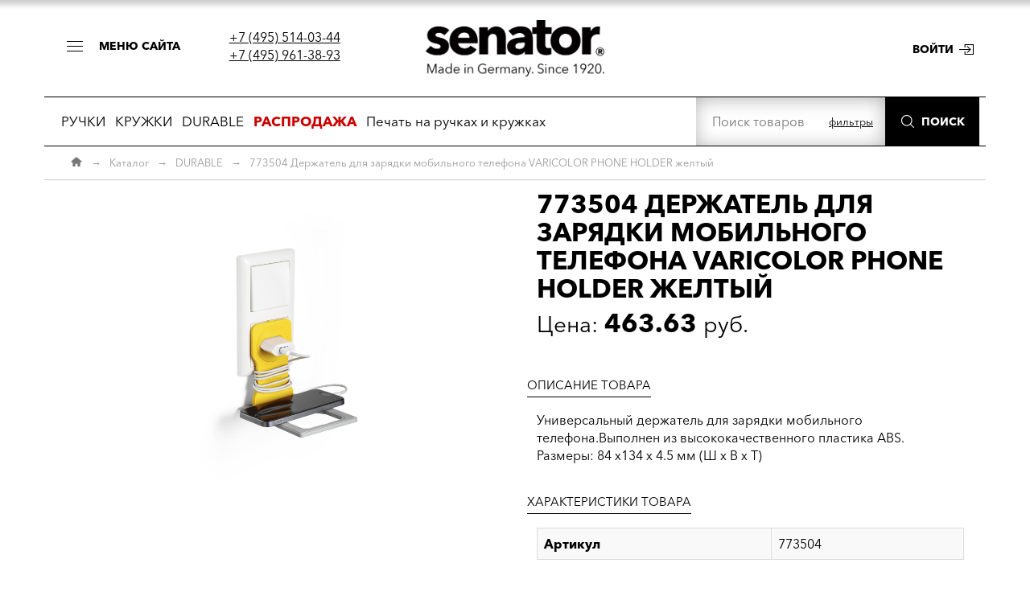

--- FILE ---
content_type: text/html; charset=UTF-8
request_url: https://senator-pen.ru/durable/773504-derzhatel-dlya-zaryadki-mobilnogo-telefona-varicolor-phone-holder-zheltiy-1362
body_size: 12387
content:
  
<!DOCTYPE html>
<head>
        <meta http-equiv="charset" content="utf-8" /> 
    <meta http-equiv="Content-type" content="text/html;charset=utf-8" />
    <meta http-equiv="imagetoolbar" content="no" />
    <title>773504 Держатель для зарядки мобильного телефона VARICOLOR PHONE HOLDER желтый купить можно тут</title>
    <meta name="description" content="Универсальный держатель для зарядки мобильного телефона.Выполнен из высококачественного пластика ABS. Размеры: 84 x134 x 4.5 мм (Ш x В x Т)" />
    <meta name="keywords" content="senator, ручки, папки, кружки, сенатор" />
    <meta name="robots" content="all" />
    <meta name="revisit-after" content="1 days" />
    <meta name="SKYPE_TOOLBAR" content="SKYPE_TOOLBAR_PARSER_COMPATIBLE" />
    <meta name="viewport" content="width=device-width, initial-scale=1.0">
    
    <link type="text/css" rel="stylesheet" href="/styles/jquery-ui.min.css?style=1375354971"/>
    <link type="text/css" rel="stylesheet" href="/styles/flexslider.css?style=1375354972"/>
            <link type="text/css" rel="stylesheet" href="/styles/style.css?style=1740992315"/>
    

    <link rel="shortcut icon" href="/img/skin/favicon.ico" type="image/x-icon"/>
    <link rel="shortcut icon" href="/img/skin/ss.svg" type="image/svg+xml" />


</head>
<body>
<div class="bodytop"></div>
<!--Начало блока меню-->
<div class="mainmenu-wrapper ">
                <div class="mainmenu-wrapper__closarea"></div>
                <div class="mainmenu__block">
                <div class="mainmenu-wrapperclose-btn">
                    <button type="button"><span>Закрыть</span></button>
                </div>
                <ul class="list-inline list-unstyled topleftmenu">
                        <li>
                            <a href="/about">О нас</a>
                        </li>
                        <li>
                            <a href="/sales-conditions">Условия</a>
                        </li>
                        <li>
                            <a href="/regions">Где купить</a>
                        </li>
                        <li>
                            <a href="/price">Прайс</a>
                        </li>
                        <li>
                            <a href="/technical-features">Технические особенности</a>
                        </li>
                        <li>
                            <a href="/application-places">Места для нанесения</a>
                        </li>
                        <li>
                            <a href="/delivery">Доставка</a>
                        </li>
                        <li>
                            <a href="/site-news">Новости и акции</a>
                        </li>
                        <li>
                            <a href="/video">Видеоролики</a>
                        </li>
                        <li>
                            <a href="/cases">Примеры</a>
                        </li>
                        <li>
                            <a href="/contacts">Контакты</a>
                        </li></ul>
<div class="mainmenu__img"></div>
<div class="mainmenu__bottom-text"><span>2010–2026 &copy; Senator Pen / Все права защищены</span></div>
</div></div>
<!--Конец блока меню-->
<!-- TOP LOGO -->


<style>
@media (max-width: 767px){
	.boxheader{display:none;}
}
</style>

<div class="box boxsmallmenu visible-xs hidden-sm hidden-md hidden-lg">
	<div class="container">
		<div class="row">
			<div class="col-xs-6">
				<div class="smallmenu smallmenuopen"><span class="btn-black openbigmenu">Открыть меню</span></div>
				<div class="smallmenu smallmenuclose" style="display:none;"><span class="btn-black closebigmenu">Закрыть меню</span></div>
			</div>
<!--			<div class="col-xs-6 right">-->
<!--				<a href="tel:+7 (495) 514-03-44" class="smallphone">+7 (495) 514-03-44</a>-->
<!--			</div>-->
		</div>
	</div>
</div>

<div class="box boxheader">
	<div class="container">
		<div class="row">
			<div class="col-lg-4 left boxheader-left">
<!--					-->                <div class="open-btn-menu__wrapper">
                    <button type="button" class="open-btn-menu">
                        <span class="open-btn-icon"></span>
                        <span class="open-btn-text">меню сайта</span>
                    </button>
                </div>
                <div class="site-tel-group">
                    <div><a href="tel:+7 (495) 514-03-44">+7 (495) 514-03-44</a></div>
					<div><a href="tel:+7 (495) 961-38-93">+7 (495) 961-38-93</a></div>
                </div>

			</div>
			<div class="col-lg-4 center"><a href="/" class="logolink"><img src="/img/skin/logo200.webp" alt="Сенатор" /></a></div>
			<div class="col-lg-4 right boxheader-right">
					<p class="topright"><a class="btnsenator btnsenator-come " href="/auth/login">Войти</a></p>

	        <!--div class="headlinks center">
            	<div class="headphone">Вход через соцсети</div>

				<p class="headauth">
					<a href="" class="vk"></a>
					<a href="" class="fb"></a>
					<a href="" class="ok"></a>
					<a href="" class="mm"></a>
									</p>
				<div class="clearfix"></div>


            </div-->
			</div>
		</div>
	</div>
</div>

	<div class="container bordertopbtm">
	    <div class="row">
	        <div class="col-xs-12 ">

				<div class="catalogmenutop">
        			<div class="row">



        		 		            <!-- Меню каталога --><div class="col-xs-12 col-sm-12 col-md-12 col-lg-8">
<div class="catalogmenu realmenu"> 
<ul class="left-menu "><li class="menu-catalog mc1"><a class="menu-catalog-link" href="/ruchki">РУЧКИ</a>
                    <ul class="left-menu-sub  left" style="display: none;"><li class="menu-catalog mc2"><p class="clearfix realmenuhead"><b><a href="/ruchki-plastik">Пластик</a></b></p><ul class="realmenumat list-unstyled row" data-attr="Пластик"><li class="realmenuitem col-xs-6 col-sm-4 col-md-3"><a class="realmenulink" href="/ruchki/3250-shr-bridge-polished-beliy-white-1290" data-img="/img/import_files/f7/f775dc31-0ae2-11e7-3291-42c1e3655436.jpeg">Bridge</a></li><li class="realmenuitem col-xs-6 col-sm-4 col-md-3"><a class="realmenulink" href="/ruchki/3280-shr-headliner-polished-basic-beliybeliy-1435" data-img="/img/import_files/10/109ca89f-30f7-11e9-5084-42c1e3655436.jpeg">Headliner</a></li><li class="realmenuitem col-xs-6 col-sm-4 col-md-3"><a class="realmenulink" href="/ruchki/2796-shr-nature-plus-matt-goluboy-279-771" data-img="/img/import_files/de/de0e2f51-ccae-11e4-2f91-9e938c461bf1.jpeg">Nature Plus</a></li><li class="realmenuitem col-xs-6 col-sm-4 col-md-3"><a class="realmenulink" href="/ruchki/3290-shr-skeye-bio-matt-beliy-natural-1460" data-img="/img/import_files/91/91ed8f3e-195e-11e9-9093-42c1e3655436.jpeg">Skeye Bio</a></li><div class="clearfix"></div><li class="realmenuitem col-xs-6 col-sm-4 col-md-3"><a class="realmenulink" href="/ruchki/2192-shr-challenger-clear-goluboy-2935-1063" data-img="/img/import_files/a2/a29b5f36-3056-11e5-e890-9e938c461bf1.jpeg">Challenger</a></li><li class="realmenuitem col-xs-6 col-sm-4 col-md-3"><a class="realmenulink" href="/ruchki/2015-shr-liberty-soft-touch-clip-clear-oranzheviy-151-1080" data-img="/img/import_files/b5/b597e05c-6358-11e5-b697-9e938c461bf1.jpeg">Liberty</a></li><li class="realmenuitem col-xs-6 col-sm-4 col-md-3"><a class="realmenulink" href="/ruchki/2310-shr-new-spring-polished-beliy-white-s-metallicheskim-klipom-285" data-img="/img/import_files/ee/ee0cd24c-ddc2-11e4-418e-9e938c461bf1_picture_2310_NewSpring_Metallic_White.jpg">New Spring</a></li><li class="realmenuitem col-xs-6 col-sm-4 col-md-3"><a class="realmenulink" href="/ruchki/2234-shr-sp-super-hit-clear-soft-grip-zone-serie-cool-gray-9-1556" data-img="/img/import_files/0b/0bdd8215-9dde-11eb-ea94-42c1e3655436.jpeg">Super-Hit</a></li><div class="clearfix"></div><li class="realmenuitem col-xs-6 col-sm-4 col-md-3"><a class="realmenulink" href="/ruchki/2600-shr-sp-dart-polished-temno-krasniy-201-1617" data-img="/img/import_files/ab/ab7aded3-b965-11eb-2a8b-42c1e3655436.jpeg">Dart</a></li><li class="realmenuitem col-xs-6 col-sm-4 col-md-3"><a class="realmenulink" href="/ruchki/3310-shr-liberty-bio-matt-clip-clear-beliy-natural-1504" data-img="/img/import_files/a4/a47ebcbb-40d4-11ea-468a-42c1e3655436.jpeg">Liberty bio</a></li><li class="realmenuitem col-xs-6 col-sm-4 col-md-3"><a class="realmenulink" href="/ruchki/2410-shr-sp-new-spring-clear-clip-metal-siniy-2935-1593" data-img="/img/import_files/08/08559b8c-9ead-11eb-e794-42c1e3655436.jpeg">New Spring Clear clip metal</a></li><li class="realmenuitem col-xs-6 col-sm-4 col-md-3"><a class="realmenulink" href="/ruchki/3305-trento-matt-recycled-beliy-white-1756" data-img="/img/import_files/50/5051a3e0-c55e-11eb-4692-42c1e3655436.jpeg">Trento </a></li><div class="clearfix"></div><li class="realmenuitem col-xs-6 col-sm-4 col-md-3"><a class="realmenulink" href="/ruchki/3273-shr-evoxx-polished-recycled-beliy-white-1752" data-img="/img/import_files/45/45faa3fa-c564-11eb-4692-42c1e3655436.jpeg">Evoxx</a></li><li class="realmenuitem col-xs-6 col-sm-4 col-md-3"><a class="realmenulink" href="/ruchki/3318-shr-melbi-matt-bio-recycled-cherniy-black-1780" data-img="/img/import_files/c6/c6bd616e-cc99-11ee-9f37-32ec41e83b20.jpeg">Melbi matt bio recycled</a></li><li class="realmenuitem col-xs-6 col-sm-4 col-md-3"><a class="realmenulink" href="/ruchki/3217-shr-point-polished-beliy-white-1282" data-img="/img/import_files/fb/fbf48f6e-de18-11e6-9b9c-42c1e3655436.jpeg">Point</a></li><li class="realmenuitem col-xs-6 col-sm-4 col-md-3">&nbsp;</li><div class="clearfix"></div></ul></li><li class="menu-catalog mc2"><p class="clearfix realmenuhead"><b><a href="/ruchki-metall">Металл</a></b></p><ul class="realmenumat list-unstyled row" data-attr="Металл"><li class="realmenuitem col-xs-6 col-sm-4 col-md-3"><a class="realmenulink" href="/ruchki/3390-shr-arctic-1517" data-img="/img/import_files/50/50f5e5ea-4267-11ea-448f-42c1e3655436.jpeg">Arctic</a></li><li class="realmenuitem col-xs-6 col-sm-4 col-md-3"><a class="realmenulink" href="/ruchki/4301-axis-dark-blue-temno-siniy-1798" data-img="/img/import_files/60/60cfd6e8-e2c1-11ee-845e-32ec41e83b20.jpg">AXIS</a></li><li class="realmenuitem col-xs-6 col-sm-4 col-md-3"><a class="realmenulink" href="/ruchki/0104-pr-image-black-25" data-img="/img/import_files/61/61ad0ed9-792f-11df-9999-000fea605ee9_picture_0104_Image_BackLine_KS.jpg">Image </a></li><li class="realmenuitem col-xs-6 col-sm-4 col-md-3"><a class="realmenulink" href="/ruchki/2511-shr-star-tec-alu-siniy-1314" data-img="/img/import_files/6e/6ed4fab3-160f-11e8-7b94-42c1e3655436.jpeg">Star Tec</a></li><div class="clearfix"></div><li class="realmenuitem col-xs-6 col-sm-4 col-md-3"><a class="realmenulink" href="/ruchki/3360-shr-arvent-glossy-siniy-1515" data-img="/img/import_files/50/50f5e5fc-4267-11ea-448f-42c1e3655436.jpeg">Arvent Glossy</a></li><li class="realmenuitem col-xs-6 col-sm-4 col-md-3"><a class="realmenulink" href="/ruchki/1037-r-carbon-line-iz-ugleplastika-105" data-img="/img/import_files/32/3274ddd2-d04f-11de-9942-000fea605ee9_picture_1037_Carbon-Line.jpg">Carbon</a></li><li class="realmenuitem col-xs-6 col-sm-4 col-md-3"><a class="realmenulink" href="/ruchki/1092-r-nautic-beliy-111" data-img="/img/import_files/d9/d9901ad2-246d-11e0-823d-505054503030_picture_1092_Nautic_White.jpg">Nautic</a></li><li class="realmenuitem col-xs-6 col-sm-4 col-md-3"><a class="realmenulink" href="/ruchki/1240-r-tizio-141" data-img="/img/import_files/32/3274de09-d04f-11de-9942-000fea605ee9_picture_1240_TIZIO-R.jpg">Tizio</a></li><div class="clearfix"></div><li class="realmenuitem col-xs-6 col-sm-4 col-md-3"><a class="realmenulink" href="/ruchki/3365-shr-arvent-soft-touch-siniy-1424" data-img="/img/import_files/6b/6b519f2c-3100-11e9-5084-42c1e3655436.jpeg">Arvent Soft Touch</a></li><li class="realmenuitem col-xs-6 col-sm-4 col-md-3"><a class="realmenulink" href="/ruchki/22391-shr-delgado-steel-finish-cbs-naturalniyzolotistiy-1772" data-img="/img/import_files/03/03874f3c-13f0-11ee-8c65-32ec41e83b20.jpg">Delgado </a></li><li class="realmenuitem col-xs-6 col-sm-4 col-md-3"><a class="realmenulink" href="/ruchki/3380-shr-phenix-1516" data-img="/img/import_files/50/50f5e5d6-4267-11ea-448f-42c1e3655436.jpeg">PHENIX</a></li><li class="realmenuitem col-xs-6 col-sm-4 col-md-3"><a class="realmenulink" href="/ruchki/3395-shr-vertic-ballpen-temno-siniy-1842" data-img="/img/import_files/4a/4a739e29-be4d-11f0-86df-32ec41e83b20.jpg">VERTIC</a></li><div class="clearfix"></div><li class="realmenuitem col-xs-6 col-sm-4 col-md-3"><a class="realmenulink" href="/ruchki/3335-shr-attract-soft-touch-siniycherniy-1519" data-img="/img/import_files/be/be5416c5-427f-11ea-448f-42c1e3655436.jpeg">Attract Soft Touch</a></li><li class="realmenuitem col-xs-6 col-sm-4 col-md-3"><a class="realmenulink" href="/ruchki/4001-dignity-black-cp-cherniyserebristiy-1786" data-img="/img/import_files/c1/c1fce27c-e29a-11ee-845e-32ec41e83b20.jpg">DIGNITY</a></li><li class="realmenuitem col-xs-6 col-sm-4 col-md-3"><a class="realmenulink" href="/ruchki/3260-shr-polar-serebristiycherniy-1291" data-img="/img/import_files/02/02ada22e-3acf-11e7-cf84-42c1e3655436.jpeg">Polar</a></li><li class="realmenuitem col-xs-6 col-sm-4 col-md-3"><a class="realmenulink" href="/ruchki/4501-vesta-blue-siniy-1831" data-img="/img/import_files/45/450f9118-6216-11f0-9f36-32ec41e83b20.jpg">VESTA</a></li><div class="clearfix"></div><li class="realmenuitem col-xs-6 col-sm-4 col-md-3"><a class="realmenulink" href="/ruchki/3330-shr-attract-stylus-siniycherniy-1478" data-img="/img/import_files/6b/6b519f52-3100-11e9-5084-42c1e3655436.jpeg">Attract Stylus</a></li><li class="realmenuitem col-xs-6 col-sm-4 col-md-3"><a class="realmenulink" href="/ruchki/4201-epic-black-cherniy-1793" data-img="/img/import_files/a5/a5173202-e2b8-11ee-845e-32ec41e83b20.jpg">EPIC</a></li><li class="realmenuitem col-xs-6 col-sm-4 col-md-3"><a class="realmenulink" href="/ruchki/2709-shr-signer-liner-stalcherniy-ne-prozrachniy-687" data-img="/img/import_files/62/62cafa21-75d6-11e2-2695-9e938c461bf1.jpg">Signer Liner</a></li><li class="realmenuitem col-xs-6 col-sm-4 col-md-3">&nbsp;</li><div class="clearfix"></div><li class="realmenuitem col-xs-6 col-sm-4 col-md-3"><a class="realmenulink" href="/ruchki/4401-aurus-black-cherniy-1826" data-img="/img/import_files/45/450f90f8-6216-11f0-9f36-32ec41e83b20.jpg">AURUS</a></li><li class="realmenuitem col-xs-6 col-sm-4 col-md-3"><a class="realmenulink" href="/ruchki/3370-shr-galant-1480" data-img="/img/import_files/6b/6b519f5a-3100-11e9-5084-42c1e3655436.jpeg">Galant</a></li><li class="realmenuitem col-xs-6 col-sm-4 col-md-3"><a class="realmenulink" href="/ruchki/2040-shr-star-tec-steel-150" data-img="/img/import_files/32/3274de11-d04f-11de-9942-000fea605ee9_picture_2040_Softstar-Stal.jpg">Softstar</a></li><li class="realmenuitem col-xs-6 col-sm-4 col-md-3">&nbsp;</li><div class="clearfix"></div></ul></li><li class="menu-catalog mc2"><p class="clearfix realmenuhead"><b><a href="/ruchki-futlyari">Футляры</a></b></p><ul class="realmenumat list-unstyled row" data-attr="Футляры"><li class="realmenuitem col-xs-6 col-sm-4 col-md-3"><a class="realmenulink" href="/ruchki/et150-kozhaniy-chehol-dlya-1-ili-2-ruchek-1766" data-img="/img/import_files/42/42578c89-4937-11ed-7586-42c1e3655436.jpeg">ET 150</a></li><li class="realmenuitem col-xs-6 col-sm-4 col-md-3"><a class="realmenulink" href="/ruchki/et157-futlyar-iz-kartona-cherniy-na-1-predmet-1047" data-img="/img/import_files/32/3274e039-d04f-11de-9942-000fea605ee9_picture_ET-157.jpg">ET 157</a></li><li class="realmenuitem col-xs-6 col-sm-4 col-md-3"><a class="realmenulink" href="/ruchki/et1691-futlyar-crystal-dlya-1-ruchki-prozrachniy-1778" data-img="/img/import_files/f6/f6c62f41-6287-11ee-951f-32ec41e83b20.jpeg">ET1691</a></li><li class="realmenuitem col-xs-6 col-sm-4 col-md-3"><a class="realmenulink" href="/ruchki/et1561-futlyar-iz-kartona-cherniy-na-2-predmeta-1777" data-img="/img/import_files/97/97e7d35c-4575-11ee-819d-32ec41e83b20.jpg">Футляры</a></li><div class="clearfix"></div><li class="realmenuitem col-xs-6 col-sm-4 col-md-3"><a class="realmenulink" href="/ruchki/et154-plastikoviy-keys-dlya-1-ruchkiprozrachniy-1767" data-img="/img/import_files/42/42578c93-4937-11ed-7586-42c1e3655436.jpeg">ET 154</a></li><li class="realmenuitem col-xs-6 col-sm-4 col-md-3"><a class="realmenulink" href="/ruchki/et171-futlyar-iz-prozrachnogo-plastika-na-2-predmeta-1053" data-img="/img/import_files/32/3274e043-d04f-11de-9942-000fea605ee9.jpg">ET 171</a></li><li class="realmenuitem col-xs-6 col-sm-4 col-md-3"><a class="realmenulink" href="/ruchki/et190-futlyar-cherniy-na-1-ili-2-predmeta-1522" data-img="/img/import_files/be/be5416ee-427f-11ea-448f-42c1e3655436.jpeg">ET190</a></li><li class="realmenuitem col-xs-6 col-sm-4 col-md-3">&nbsp;</li><div class="clearfix"></div></ul></li><li class="menu-catalog mc2"><p class="clearfix realmenuhead"><b><a href="/ruchki-plastikmetall">Пластик/металл</a></b></p><ul class="realmenumat list-unstyled row" data-attr="Пластик/металл"><li class="realmenuitem col-xs-6 col-sm-4 col-md-3"><a class="realmenulink" href="/ruchki/3252-shr-bridge-polished-beliy-white-s-metallicheskim-nakonechnikom-1719" data-img="/img/import_files/70/70f1f77c-0ecf-11e7-4888-42c1e3655436.jpeg">Bridge</a></li><li class="realmenuitem col-xs-6 col-sm-4 col-md-3"><a class="realmenulink" href="/ruchki/4101-berlin-black-cherniy-1788" data-img="/img/import_files/c1/c1fce2cc-e29a-11ee-845e-32ec41e83b20.jpg">BERLIN</a></li><li class="realmenuitem col-xs-6 col-sm-4 col-md-3"><a class="realmenulink" href="/ruchki/3317-shr-point-metal-beliy-white-1803" data-img="/img/import_files/1f/1f83822e-dc55-11ee-9c04-32ec41e83b20.jpg">Point</a></li><li class="realmenuitem col-xs-6 col-sm-4 col-md-3">&nbsp;</li><div class="clearfix"></div></ul></li><li class="menu-catalog mc2"><p class="clearfix realmenuhead"><b><a href="/ruchki-sterzhni">Стержни</a></b></p><ul class="realmenumat list-unstyled row" data-attr="Стержни"><li class="realmenuitem col-xs-6 col-sm-4 col-md-3"><a class="realmenulink" href="/ruchki/8004-sterzhen-g2-magic-flow-10-mm-siniy-1251" data-img="/img/import_files/a9/a9a56cf1-0904-11e5-7496-9e938c461bf1.jpeg">Стержень G2 magic flow 1.0 мм, синий</a></li><li class="realmenuitem col-xs-6 col-sm-4 col-md-3"><a class="realmenulink" href="/ruchki/8062-sterzhen-x-20-magicflow-10-mm-siniy-1179" data-img="/img/import_files/32/3274e029-d04f-11de-9942-000fea605ee9.jpeg">Стержень X-20 magicflow 1.0 мм, синий</a></li><li class="realmenuitem col-xs-6 col-sm-4 col-md-3"><a class="realmenulink" href="/ruchki/1916-plastikoviy-sterzhen-dlya-rollerovih-avtoruchek-sinie-chernila-1273" data-img="/img/import_files/9b/9b1b3935-70dd-11e6-a198-42c1e3655436.jpg">Стержень-роллер,пластиковый, формат согласно ISO 14145, ширина штриха 1,0 мм</a></li><li class="realmenuitem col-xs-6 col-sm-4 col-md-3">&nbsp;</li><div class="clearfix"></div></ul></li><li class="menu-catalog mc2"><p class="clearfix realmenuhead"><b><a href="/ruchki-metall-karbon">металл / карбон</a></b></p><ul class="realmenumat list-unstyled row" data-attr="металл / карбон"><li class="realmenuitem col-xs-6 col-sm-4 col-md-3"><a class="realmenulink" href="/ruchki/0076-pr-carbon-line-iz-ugleplastika-23" data-img="/img/import_files/32/3274ddb7-d04f-11de-9942-000fea605ee9_picture_0076_Carbon-Line.jpg">Carbon</a></li><li class="realmenuitem col-xs-6 col-sm-4 col-md-3">&nbsp;</li><li class="realmenuitem col-xs-6 col-sm-4 col-md-3">&nbsp;</li><li class="realmenuitem col-xs-6 col-sm-4 col-md-3">&nbsp;</li><div class="clearfix"></div></ul></li><li class="menu-catalog mc2"><p class="clearfix realmenuhead"><b><a href="/ruchki-metall-derevo">металл / дерево</a></b></p><ul class="realmenumat list-unstyled row" data-attr="металл / дерево"><li class="realmenuitem col-xs-6 col-sm-4 col-md-3"><a class="realmenulink" href="/ruchki/0240-pr-tizio-32" data-img="/img/import_files/32/3274ddc8-d04f-11de-9942-000fea605ee9_picture_0240_TIZIO-P.jpg">Tizio</a></li><li class="realmenuitem col-xs-6 col-sm-4 col-md-3">&nbsp;</li><li class="realmenuitem col-xs-6 col-sm-4 col-md-3">&nbsp;</li><li class="realmenuitem col-xs-6 col-sm-4 col-md-3">&nbsp;</li><div class="clearfix"></div></ul></li><li class="menu-catalog mc2"><a class="menu-catalog-link" href="/ruchki-kozhzam">Кожзам</a></li><li class="menu-catalog mc2"><a class="menu-catalog-link" href="/ruchki-kartonbumaga">Картон/бумага</a></li><div class="clearfix"></div>
                    </ul></li><li class="menu-catalog mc1"><a class="menu-catalog-link" href="/kruzhki">КРУЖКИ</a>
                    <ul class="left-menu-sub  left" style="display: none;"><li class="menu-catalog mc2"><p class="clearfix realmenuhead"><b><a href="/kruzhki-farfor">Фарфор</a></b></p><ul class="realmenumat list-unstyled row" data-attr="Фарфор"><li class="realmenuitem col-xs-6 col-sm-4 col-md-3"><a class="realmenulink" href="/kruzhki/0321-farforovaya-kruzhka-amity-34" data-img="/img/import_files/52/5218aeac-e735-11e4-918b-9e938c461bf1_picture_0321_amity_white_senator.jpg">Amity</a></li><li class="realmenuitem col-xs-6 col-sm-4 col-md-3"><a class="realmenulink" href="/kruzhki/0381-farforovaya-kruzhka-elegant-1503" data-img="/img/import_files/a4/a47ebca7-40d4-11ea-468a-42c1e3655436.jpeg">Elegant</a></li><li class="realmenuitem col-xs-6 col-sm-4 col-md-3"><a class="realmenulink" href="/kruzhki/0914-farforovaya-chashka-maxim-60" data-img="/img/import_files/32/32aca189-d287-11de-9943-000fea605ee9_picture_0914-Espresso-Standardm.jpg">Maxim</a></li><li class="realmenuitem col-xs-6 col-sm-4 col-md-3"><a class="realmenulink" href="/kruzhki/0952-nabor-start-up-box-maxim-71" data-img="/img/import_files/32/32aca198-d287-11de-9943-000fea605ee9_picture_0952_MAXIM-Start-Up-Box_Nan.jpg">Start-up-Box Maxim</a></li><div class="clearfix"></div><li class="realmenuitem col-xs-6 col-sm-4 col-md-3"><a class="realmenulink" href="/kruzhki/0928-farforovaya-kruzhka-appeal-65" data-img="/img/import_files/85/85df6566-7931-11df-9999-000fea605ee9_picture_0928_Appeal.jpg">Appeal</a></li><li class="realmenuitem col-xs-6 col-sm-4 col-md-3"><a class="realmenulink" href="/kruzhki/0912-farforovaya-kruzhka-elite-59" data-img="/img/import_files/32/32aca188-d287-11de-9943-000fea605ee9_picture_0912_Nanuk-Henkel.jpg">Elite</a></li><li class="realmenuitem col-xs-6 col-sm-4 col-md-3"><a class="realmenulink" href="/kruzhki/0907-farforovaya-chashka-maxim-cafe-57" data-img="/img/import_files/32/32aca185-d287-11de-9943-000fea605ee9_picture_0907_MaximCafe_Aquazoo.jpg">Maxim Cafe</a></li><li class="realmenuitem col-xs-6 col-sm-4 col-md-3"><a class="realmenulink" href="/kruzhki/0951-nabor-start-up-box-fancy-70" data-img="/img/import_files/32/32aca196-d287-11de-9943-000fea605ee9.jpeg">Сервиз Fancy</a></li><div class="clearfix"></div><li class="realmenuitem col-xs-6 col-sm-4 col-md-3"><a class="realmenulink" href="/kruzhki/0915-farforovaya-chashka-charisma-61" data-img="/img/import_files/32/32aca18a-d287-11de-9943-000fea605ee9_picture_0915-Maus-01.jpg">Charisma</a></li><li class="realmenuitem col-xs-6 col-sm-4 col-md-3"><a class="realmenulink" href="/kruzhki/0353-farforovaya-kruzhka-elite-inside-belayaoranzhevaya-1062" data-img="/img/import_files/aa/aaed0eb1-1e30-11e5-369d-9e938c461bf1.jpeg">Elite Matt</a></li><li class="realmenuitem col-xs-6 col-sm-4 col-md-3"><a class="realmenulink" href="/kruzhki/0977-farforovaya-chashka-s-blyudtsem-maxim-espresso-84" data-img="/img/import_files/32/32aca1ae-d287-11de-9943-000fea605ee9.jpeg">Maxim Espresso</a></li><li class="realmenuitem col-xs-6 col-sm-4 col-md-3"><a class="realmenulink" href="/kruzhki/0927-tarelka-maxim-64" data-img="/img/import_files/32/32aca18c-d287-11de-9943-000fea605ee9_picture_0927_MaximPLATE.jpg">Тарелка Maxim</a></li><div class="clearfix"></div><li class="realmenuitem col-xs-6 col-sm-4 col-md-3"><a class="realmenulink" href="/kruzhki/0926-farforovaya-kruzhka-cosmos-63" data-img="/img/import_files/32/32aca18b-d287-11de-9943-000fea605ee9_picture_0926-x-cut.jpg">Cosmos</a></li><li class="realmenuitem col-xs-6 col-sm-4 col-md-3"><a class="realmenulink" href="/kruzhki/0964-chashka-s-blyudtsem-fancy-espresso-74" data-img="/img/import_files/32/32aca19b-d287-11de-9943-000fea605ee9.jpeg">Fancy Espresso</a></li><li class="realmenuitem col-xs-6 col-sm-4 col-md-3"><a class="realmenulink" href="/kruzhki/0344-farforovaya-chashka-new-maxi-mug-42" data-img="/img/import_files/32/32aca17e-d287-11de-9943-000fea605ee9_picture_0344_cut-blau.jpg">New Maxi Mug</a></li><li class="realmenuitem col-xs-6 col-sm-4 col-md-3"><a class="realmenulink" href="/kruzhki/0997-tarelka-obedennaya-maxim-1259" data-img="/img/import_files/34/341dff3f-8a08-11e1-cb86-9e938c461bf1.jpeg">Тарелка обеденная  Maxim</a></li><div class="clearfix"></div><li class="realmenuitem col-xs-6 col-sm-4 col-md-3"><a class="realmenulink" href="/kruzhki/0911-farforovaya-kruzhka-cult-58" data-img="/img/import_files/32/32aca187-d287-11de-9943-000fea605ee9_picture_0911_Fish.jpg">Cult</a></li><li class="realmenuitem col-xs-6 col-sm-4 col-md-3"><a class="realmenulink" href="/kruzhki/0965-fancy-chashka-i-blyudtse-75" data-img="/img/import_files/32/32aca19c-d287-11de-9943-000fea605ee9_picture_0965-mind-up-01.jpg">Fancy чашка и блюдце</a></li><li class="realmenuitem col-xs-6 col-sm-4 col-md-3"><a class="realmenulink" href="/kruzhki/0341-farforovaya-kruzhka-prime-38" data-img="/img/import_files/85/85df6560-7931-11df-9999-000fea605ee9_picture_0341_prime.jpg">Prime</a></li><li class="realmenuitem col-xs-6 col-sm-4 col-md-3"><a class="realmenulink" href="/kruzhki/0998-tarelka-supovaya-maxim-1260" data-img="/img/import_files/e9/e939237e-89e7-11e1-cb86-9e938c461bf1.jpeg">Тарелка суповая  Maxim</a></li><div class="clearfix"></div></ul></li><li class="menu-catalog mc2 current"><p class="clearfix realmenuhead"><b><a href="/kruzhki-metall">Металл</a></b></p><ul class="realmenumat list-unstyled row" data-attr="Металл"><li class="realmenuitem col-xs-6 col-sm-4 col-md-3"><a class="realmenulink" href="/kruzhki/0755-termokruzhka-king-can-stal-chernaya-krishka-56" data-img="/img/import_files/f7/f7f6bbd2-1e0b-11e4-1d8b-9e938c461bf1.jpeg">King Can</a></li><li class="realmenuitem col-xs-6 col-sm-4 col-md-3"><a class="realmenulink" href="/kruzhki/0750-termokruzhka-trophy-stal-1407" data-img="/img/import_files/32/32aca180-d287-11de-9943-000fea605ee9_picture_0750-KMC.jpg">Trophy</a></li><li class="realmenuitem col-xs-6 col-sm-4 col-md-3">&nbsp;</li><li class="realmenuitem col-xs-6 col-sm-4 col-md-3">&nbsp;</li><div class="clearfix"></div></ul></li><li class="menu-catalog mc2"><a class="menu-catalog-link" href="/kruzhki-steklo">Стекло</a></li><li class="menu-catalog mc2"><a class="menu-catalog-link" href="/kruzhki-plastik">Пластик</a></li><li class="menu-catalog mc2"><p class="clearfix realmenuhead"><b><a href="/kruzhki-upakovka">Упаковка</a></b></p><ul class="realmenumat list-unstyled row" data-attr="Упаковка"><li class="realmenuitem col-xs-6 col-sm-4 col-md-3"><a class="realmenulink" href="/kruzhki/p1a-xl-odnomestnaya-upakovka-dlya-kruzhek-0926-0928-0978-1261" data-img="/img/import_files/40/4016febc-ca4d-11e0-826b-505054503030.jpeg">P1A -XL упаковка</a></li><li class="realmenuitem col-xs-6 col-sm-4 col-md-3"><a class="realmenulink" href="/kruzhki/p1b-odnomestnaya-upakovka-belaya-s-oknom-1056" data-img="/img/import_files/32/32aca1b7-d287-11de-9943-000fea605ee9_picture_P1b.jpg">P1B упаковка</a></li><li class="realmenuitem col-xs-6 col-sm-4 col-md-3"><a class="realmenulink" href="/kruzhki/p2-upakovka-dlya-2-predmetov-1057" data-img="/img/import_files/32/32aca1b8-d287-11de-9943-000fea605ee9_picture_P2er-offen.jpg">P2 упаковка</a></li><li class="realmenuitem col-xs-6 col-sm-4 col-md-3"><a class="realmenulink" href="/kruzhki/p6-upakovka-dlya-6-predmetov-1059" data-img="/img/import_files/32/32aca1bb-d287-11de-9943-000fea605ee9_picture_P6er-offen.jpg">P6 упаковка</a></li><div class="clearfix"></div><li class="realmenuitem col-xs-6 col-sm-4 col-md-3"><a class="realmenulink" href="/kruzhki/p1a-s-odnomestnaya-upakovka-dlya-standartnih-kruzhek-1055" data-img="/img/import_files/32/32aca1b6-d287-11de-9943-000fea605ee9_picture_P1Aer-offen.jpg">P1A-S упаковка стандарт</a></li><li class="realmenuitem col-xs-6 col-sm-4 col-md-3"><a class="realmenulink" href="/kruzhki/p1b-xl-odnomestnaya-upakovka-belaya-s-oknom-dlya-kruzhek-0926-0928-0978-1263" data-img="/img/import_files/d0/d0858622-4a34-11e0-8244-505054503030.jpeg">P1B-XL упаковка</a></li><li class="realmenuitem col-xs-6 col-sm-4 col-md-3"><a class="realmenulink" href="/kruzhki/p4-upakovka-dlya-4-predmetov-belaya-1058" data-img="/img/import_files/32/32aca1b9-d287-11de-9943-000fea605ee9_picture_P4er-offen.jpg">P4 упаковка</a></li><li class="realmenuitem col-xs-6 col-sm-4 col-md-3">&nbsp;</li><div class="clearfix"></div></ul></li><li class="menu-catalog mc2"><p class="clearfix realmenuhead"><b><a href="/kruzhki-kruzhki-dlya-sublimatsii">Кружки для  сублимации</a></b></p><ul class="realmenumat list-unstyled row" data-attr="Кружки для  сублимации"><li class="realmenuitem col-xs-6 col-sm-4 col-md-3"><a class="realmenulink" href="/kruzhki/0323-farforovaya-kruzhka-pics-one-35" data-img="/img/import_files/86/86ab13fc-645c-11e2-e99a-9e938c461bf1.png">Pics One</a></li><li class="realmenuitem col-xs-6 col-sm-4 col-md-3"><a class="realmenulink" href="/kruzhki/0324-farforovaya-kruzhka-pics-two-36" data-img="/img/import_files/2f/2f45e736-e644-11e3-cb9e-9e938c461bf1.jpg">Pics Two</a></li><li class="realmenuitem col-xs-6 col-sm-4 col-md-3">&nbsp;</li><li class="realmenuitem col-xs-6 col-sm-4 col-md-3">&nbsp;</li><div class="clearfix"></div></ul></li><li class="menu-catalog mc2"><a class="menu-catalog-link" href="/kruzhki-keramika">Керамика</a></li><div class="clearfix"></div>
                    </ul></li><li class="menu-catalog mc1"><a class="menu-catalog-link" href="/durable">DURABLE </a></li><li class="menu-catalog mc1"><a class="menu-catalog-link" href="/rasprodazha"><b class="redprice">РАСПРОДАЖА</b></a>
                    <ul class="left-menu-sub  left" style="display: none;"><li class="menu-catalog mc2"><a class="menu-catalog-link" href="/rasprodazha-rasprodazha">Распродажа </a></li><li class="menu-catalog mc2"><p class="clearfix realmenuhead"><b><a href="/rasprodazha-plastik">Пластик</a></b></p><ul class="realmenumat list-unstyled row" data-attr="Пластик"><li class="realmenuitem col-xs-6 col-sm-4 col-md-3"><a class="realmenulink" href="/rasprodazha/2760-shr-akzento-frosted-tkrasnaya-202-1110" data-img="/img/import_files/ea/ea21ea58-e1b1-11e4-f99e-9e938c461bf1.jpg">Akzento</a></li><li class="realmenuitem col-xs-6 col-sm-4 col-md-3"><a class="realmenulink" href="/rasprodazha/2156-shr-hattrix-mixmatch-basic-polished-beliysiniy-2735-1071" data-img="/img/import_files/bd/bdca019a-369b-11e5-8689-9e938c461bf1.jpeg">Hattrix</a></li><li class="realmenuitem col-xs-6 col-sm-4 col-md-3"><a class="realmenulink" href="/rasprodazha/2303-shr-new-spring-polished-zheltiy-7408-1144" data-img="/img/import_files/a2/a2aff8b7-4cb1-11e5-c99b-9e938c461bf1.jpg">NEW SPRING polished </a></li><li class="realmenuitem col-xs-6 col-sm-4 col-md-3"><a class="realmenulink" href="/rasprodazha/2773-shr-super-hit-icy-colour-mix-siniy-288beliy-1157" data-img="/img/import_files/dc/dc26b2fe-9a30-11e3-1480-9e938c461bf1.png">Super-Hit-S</a></li><div class="clearfix"></div><li class="realmenuitem col-xs-6 col-sm-4 col-md-3"><a class="realmenulink" href="/rasprodazha/1133s-big-pen-sinzheltzheltsinsin-1136" data-img="/img/import_files/32/3274ddea-d04f-11de-9942-000fea605ee9.png">Big Pen</a></li><li class="realmenuitem col-xs-6 col-sm-4 col-md-3"><a class="realmenulink" href="/rasprodazha/3210-shr-liberty-polished-basic-soft-grip-beliyzheltiy-7408-1293" data-img="/img/import_files/02/02ada243-3acf-11e7-cf84-42c1e3655436.jpeg">Liberty</a></li><li class="realmenuitem col-xs-6 col-sm-4 col-md-3"><a class="realmenulink" href="/rasprodazha/3217-shr-point-polished-temno-seriy-445-1551" data-img="/img/import_files/c2/c257ccf7-865e-11eb-ee8e-42c1e3655436.jpeg">Point</a></li><li class="realmenuitem col-xs-6 col-sm-4 col-md-3"><a class="realmenulink" href="/rasprodazha/2234-shr-sp-super-soft-clear-prozrachno-oranzheviy-234" data-img="/img/import_files/32/3274de54-d04f-11de-9942-000fea605ee9_picture_2234_SuperSoftClear-Orange.jpg">Super-Soft</a></li><div class="clearfix"></div><li class="realmenuitem col-xs-6 col-sm-4 col-md-3"><a class="realmenulink" href="/rasprodazha/2706-shr-centrix-polished-zeleniy-347-651" data-img="/img/import_files/de/de0e2f15-ccae-11e4-2f91-9e938c461bf1.jpg">Centrix</a></li><li class="realmenuitem col-xs-6 col-sm-4 col-md-3"><a class="realmenulink" href="/rasprodazha/2318-shr-matrix-polished-cherniycherniy-black-300" data-img="/img/import_files/ee/ee0cd242-ddc2-11e4-418e-9e938c461bf1.jpg">Matrix</a></li><li class="realmenuitem col-xs-6 col-sm-4 col-md-3"><a class="realmenulink" href="/rasprodazha/2067-shr-soft-spring-bel-s-metal-otdelkoy-151" data-img="/img/import_files/32/3274de12-d04f-11de-9942-000fea605ee9_picture_2067_Soft-Spring-White.jpg">Soft Spring</a></li><li class="realmenuitem col-xs-6 col-sm-4 col-md-3"><a class="realmenulink" href="/rasprodazha/2701-shr-verve-polished-zeleniy-347-595" data-img="/img/import_files/73/737c7aa2-df55-11e4-7b9a-9e938c461bf1.jpg">Verve</a></li><div class="clearfix"></div><li class="realmenuitem col-xs-6 col-sm-4 col-md-3"><a class="realmenulink" href="/rasprodazha/2416-shr-sp-challenger-basic-beliyzheltiy-367" data-img="/img/import_files/61/61ad0eea-792f-11df-9999-000fea605ee9_picture_2416_ChallengerB-WYellow.jpg">Challenger</a></li><li class="realmenuitem col-xs-6 col-sm-4 col-md-3"><a class="realmenulink" href="/rasprodazha/2796-shr-nature-plus-zheltiy-780" data-img="/img/import_files/32/3274df8a-d04f-11de-9942-000fea605ee9_picture_2796-Gelb.jpg">Nature Plus</a></li><li class="realmenuitem col-xs-6 col-sm-4 col-md-3"><a class="realmenulink" href="/rasprodazha/2949-shr-p5-prozrachniy-oranzheviyoranzheviy-914" data-img="/img/import_files/d9/d999033a-213b-11df-81f1-505054503030_picture_2949_SpinP5-TR-Orange.jpg">Spin</a></li><li class="realmenuitem col-xs-6 col-sm-4 col-md-3">&nbsp;</li><div class="clearfix"></div><li class="realmenuitem col-xs-6 col-sm-4 col-md-3"><a class="realmenulink" href="/rasprodazha/2087-shr-sp-challenger-matt-krasniy-186-1113" data-img="/img/import_files/24/24d4b248-7e0d-11e5-cd91-9e938c461bf1.jpeg">Challenger Matt</a></li><li class="realmenuitem col-xs-6 col-sm-4 col-md-3"><a class="realmenulink" href="/rasprodazha/2727-shr-new-hit-beliyzeleniy-703" data-img="/img/import_files/e3/e33a1490-931f-11e3-7594-9e938c461bf1.jpeg">New Hit</a></li><li class="realmenuitem col-xs-6 col-sm-4 col-md-3"><a class="realmenulink" href="/rasprodazha/2726-shr-sunny-prozrachniy-antratsitcherniy-696" data-img="/img/import_files/4c/4c7e833e-93d2-11e3-8a91-9e938c461bf1.jpeg">Sunny</a></li><li class="realmenuitem col-xs-6 col-sm-4 col-md-3">&nbsp;</li><div class="clearfix"></div><li class="realmenuitem col-xs-6 col-sm-4 col-md-3"><a class="realmenulink" href="/rasprodazha/2602-shr-sp-dart-clear-oranzheviy-564" data-img="/img/import_files/32/3274df47-d04f-11de-9942-000fea605ee9_picture_2602_DartClear-Orange.jpg">Dart</a></li><li class="realmenuitem col-xs-6 col-sm-4 col-md-3"><a class="realmenulink" href="/rasprodazha/2410-shr-chp-new-spring-clear-cherniy-1408" data-img="/img/import_files/32/3274deb4-d04f-11de-9942-000fea605ee9_picture_2410_NewSpring-Clear-Black.jpg">New Spring</a></li><li class="realmenuitem col-xs-6 col-sm-4 col-md-3"><a class="realmenulink" href="/rasprodazha/2244-shr-sp-super-hit-icy-oranzheviy-254" data-img="/img/import_files/32/3274de66-d04f-11de-9942-000fea605ee9_picture_2244_SuperHit-Icy-Orange.jpg">Super-Hit</a></li><li class="realmenuitem col-xs-6 col-sm-4 col-md-3">&nbsp;</li><div class="clearfix"></div></ul></li><li class="menu-catalog mc2"><p class="clearfix realmenuhead"><b><a href="/rasprodazha-metall">Металл</a></b></p><ul class="realmenumat list-unstyled row" data-attr="Металл"><li class="realmenuitem col-xs-6 col-sm-4 col-md-3"><a class="realmenulink" href="/rasprodazha/3365-shr-arvent-soft-touch-seriy-1423" data-img="/img/import_files/6b/6b519f34-3100-11e9-5084-42c1e3655436.jpeg">Arvent Soft Touch</a></li><li class="realmenuitem col-xs-6 col-sm-4 col-md-3"><a class="realmenulink" href="/rasprodazha/2789-shr-devon-belaya-767" data-img="/img/import_files/a2/a204f92c-1d7c-11e0-823b-505054503030_picture_2789_Devon-White.jpg">Devon</a></li><li class="realmenuitem col-xs-6 col-sm-4 col-md-3"><a class="realmenulink" href="/rasprodazha/27352012-shr-scrivo-krasnaya-721" data-img="/img/import_files/67/670231ae-11a1-11e0-8239-505054503030_picture_2735_ScrivoRed.jpg">Scrivo-S</a></li><li class="realmenuitem col-xs-6 col-sm-4 col-md-3"><a class="realmenulink" href="/rasprodazha/0115-pr-solaris-siniy-1126" data-img="/img/import_files/32/3274ddba-d04f-11de-9942-000fea605ee9_picture_0115-1143_SOLARIS-Blue-2.jpg">Solaris</a></li><div class="clearfix"></div><li class="realmenuitem col-xs-6 col-sm-4 col-md-3"><a class="realmenulink" href="/rasprodazha/3335-shr-attract-soft-touch-krasniycherniy-1518" data-img="/img/import_files/be/be5416d9-427f-11ea-448f-42c1e3655436.jpeg">Attract Soft Touch</a></li><li class="realmenuitem col-xs-6 col-sm-4 col-md-3"><a class="realmenulink" href="/rasprodazha/3096-mk-lightning-nochnoe-nebo-917" data-img="/img/import_files/a7/a71e77a0-d28b-11de-9943-000fea605ee9_picture_3096-Lightning_nebo.jpg">Lightning</a></li><li class="realmenuitem col-xs-6 col-sm-4 col-md-3"><a class="realmenulink" href="/rasprodazha/2709-shr-signer-liner-zolotocherniy-ne-prozrachniy-685" data-img="/img/import_files/1f/1f1fa1af-800d-11e2-2695-9e938c461bf1.jpeg">Signer Liner</a></li><li class="realmenuitem col-xs-6 col-sm-4 col-md-3"><a class="realmenulink" href="/rasprodazha/2479-shr-solaris-chrome-krasniy-478" data-img="/img/import_files/e6/e6073e5f-1ee9-11e0-823c-505054503030_picture_2479_Soraris-Chrome_Red.jpg">Solaris Chrome</a></li><div class="clearfix"></div><li class="realmenuitem col-xs-6 col-sm-4 col-md-3"><a class="realmenulink" href="/rasprodazha/3330-shr-attract-stylus-beliycherniy-1476" data-img="/img/import_files/6b/6b519f3e-3100-11e9-5084-42c1e3655436.jpeg">Attract Stylus</a></li><li class="realmenuitem col-xs-6 col-sm-4 col-md-3"><a class="realmenulink" href="/rasprodazha/3735-mk-scrivo-krasniy-927" data-img="/img/import_files/22/22c02ffe-7694-11e2-2695-9e938c461bf1.jpg">Scrivo</a></li><li class="realmenuitem col-xs-6 col-sm-4 col-md-3"><a class="realmenulink" href="/rasprodazha/3111-mk-softstar-alu-cherniy-920" data-img="/img/import_files/32/3274dfcd-d04f-11de-9942-000fea605ee9_picture_3111_Softstar-Black.jpg">Softstar Alu</a></li><li class="realmenuitem col-xs-6 col-sm-4 col-md-3">&nbsp;</li><div class="clearfix"></div></ul></li><li class="menu-catalog mc2"><p class="clearfix realmenuhead"><b><a href="/rasprodazha-futlyari">Футляры</a></b></p><ul class="realmenumat list-unstyled row" data-attr="Футляры"><li class="realmenuitem col-xs-6 col-sm-4 col-md-3"><a class="realmenulink" href="/rasprodazha/b101-skuba-futlyar-karman-dlya-ruchki-seriy-1039" data-img="/img/import_files/cb/cb76661b-27b1-11e0-823e-505054503030_picture_Pen_Sleeve_Gray.jpg">B101</a></li><li class="realmenuitem col-xs-6 col-sm-4 col-md-3"><a class="realmenulink" href="/rasprodazha/et163-futlyar-serebristcherniy-na-1-2-predmeta-1050" data-img="/img/import_files/32/3274e03f-d04f-11de-9942-000fea605ee9_picture_ET-163.jpg">ET 163</a></li><li class="realmenuitem col-xs-6 col-sm-4 col-md-3"><a class="realmenulink" href="/rasprodazha/et132-futlyar-chern-rifleniy-na-2-predmeta-1042" data-img="/img/import_files/6b/6b98a98b-d28c-11de-9943-000fea605ee9_picture_ET_132.jpg">ET132</a></li><li class="realmenuitem col-xs-6 col-sm-4 col-md-3"><a class="realmenulink" href="/rasprodazha/et159-podarochniy-futlyar-dlya-president-1048" data-img="/img/import_files/6b/6b98a996-d28c-11de-9943-000fea605ee9_picture_ET159.jpg">ET159</a></li><div class="clearfix"></div></ul></li><li class="menu-catalog mc2"><p class="clearfix realmenuhead"><b><a href="/rasprodazha-sterzhni">Стержни</a></b></p><ul class="realmenumat list-unstyled row" data-attr="Стержни"><li class="realmenuitem col-xs-6 col-sm-4 col-md-3"><a class="realmenulink" href="/rasprodazha/1907-sterzhen-geleviy-cherniy-1247" data-img="/img/import_files/6f/6f5a7012-f653-11e0-8273-505054503030.jpeg">Гелевый стержень формат G2, ширина штриха 0,5 мм, черный</a></li><li class="realmenuitem col-xs-6 col-sm-4 col-md-3"><a class="realmenulink" href="/rasprodazha/1906-sterzhen-geleviy-cherniy-1246" data-img="/img/import_files/32/3274de0e-d04f-11de-9942-000fea605ee9.jpeg">Гелевый стержень, формат G2, ширина штриха 0,7 мм, черный</a></li><li class="realmenuitem col-xs-6 col-sm-4 col-md-3"><a class="realmenulink" href="/rasprodazha/1916-plastikoviy-sterzhen-dlya-rollerovih-avtoruchek-chernie-chernila-1248" data-img="/img/import_files/32/3274de10-d04f-11de-9942-000fea605ee9.jpg">Пластиковый стержень-роллер, формат согласно ISO 14145, ширина штриха прибл. 0,6 мм</a></li><li class="realmenuitem col-xs-6 col-sm-4 col-md-3"><a class="realmenulink" href="/rasprodazha/8063-sterzhen-plastikoviy-x-20-siniy-986" data-img="/img/import_files/32/3274e02b-d04f-11de-9942-000fea605ee9.jpeg">Стержень пластиковый X-20, синий</a></li><div class="clearfix"></div></ul></li><li class="menu-catalog mc2"><p class="clearfix realmenuhead"><b><a href="/rasprodazha-plastikmetall">Пластик/металл</a></b></p><ul class="realmenumat list-unstyled row" data-attr="Пластик/металл"><li class="realmenuitem col-xs-6 col-sm-4 col-md-3"><a class="realmenulink" href="/rasprodazha/2431-shr-new-spring-chrome-beliy-white-459" data-img="/img/import_files/d6/d66d676c-dd06-11e4-4f96-9e938c461bf1.jpg">New Spring</a></li><li class="realmenuitem col-xs-6 col-sm-4 col-md-3"><a class="realmenulink" href="/rasprodazha/2866-shr-point-polished-metal-cherniy-black-820" data-img="/img/import_files/7c/7c4827ff-fd5e-11e4-db8d-9e938c461bf1_picture_2866_Point-BlackMetall.jpg">Point</a></li><li class="realmenuitem col-xs-6 col-sm-4 col-md-3"><a class="realmenulink" href="/rasprodazha/5545525-dispenser-dlya-kleykoy-lenti-elvis-beliy-946" data-img="/img/import_files/71/711f5d73-4337-11e1-8284-505054503030.jpeg">Диспенсер для клейкой ленты ELVIS</a></li><li class="realmenuitem col-xs-6 col-sm-4 col-md-3"><a class="realmenulink" href="/rasprodazha/5575543-nozhnitsi-edward-zelenie-956" data-img="/img/import_files/19/19c8fba4-a309-11e0-8263-505054503030.jpeg">Ножницы EDWARD</a></li><div class="clearfix"></div></ul></li><li class="menu-catalog mc2"><p class="clearfix realmenuhead"><b><a href="/rasprodazha-farfor">Фарфор</a></b></p><ul class="realmenumat list-unstyled row" data-attr="Фарфор"><li class="realmenuitem col-xs-6 col-sm-4 col-md-3"><a class="realmenulink" href="/rasprodazha/0929-farforovaya-chashka-auris-66" data-img="/img/import_files/ec/ece4d564-1fd4-11e0-823c-505054503030_picture_0929_Auris.jpg">Auris</a></li><li class="realmenuitem col-xs-6 col-sm-4 col-md-3"><a class="realmenulink" href="/rasprodazha/0340-farforovaya-kruzhka-club-37" data-img="/img/import_files/85/85df655f-7931-11df-9999-000fea605ee9_picture_0340_club.jpg">Club</a></li><li class="realmenuitem col-xs-6 col-sm-4 col-md-3"><a class="realmenulink" href="/rasprodazha/0351-farforovaya-kruzhka-prime-colour-krasnaya-43" data-img="/img/import_files/89/893ce83c-3ea7-11e2-e68c-9e938c461bf1.jpeg">Prime Colour</a></li><li class="realmenuitem col-xs-6 col-sm-4 col-md-3"><a class="realmenulink" href="/rasprodazha/0305-farforovaya-chashka-special-belaya-33" data-img="/img/import_files/32/32aca17d-d287-11de-9943-000fea605ee9_picture_0305_clockwork.jpg">Special</a></li><div class="clearfix"></div><li class="realmenuitem col-xs-6 col-sm-4 col-md-3"><a class="realmenulink" href="/rasprodazha/0934-chashka-s-blyudtsem-dlya-kofe-latte-cara-mia-1232" data-img="/img/import_files/32/32aca190-d287-11de-9943-000fea605ee9.jpeg">Cara Mia кофе-латте</a></li><li class="realmenuitem col-xs-6 col-sm-4 col-md-3"><a class="realmenulink" href="/rasprodazha/0343-farforovaya-kruzhka-elite-matt-antratsit-39" data-img="/img/import_files/ec/ece4d582-1fd4-11e0-823c-505054503030.jpg">Elite Matt</a></li><li class="realmenuitem col-xs-6 col-sm-4 col-md-3"><a class="realmenulink" href="/rasprodazha/0968-farforovaya-kruzhka-purity-77" data-img="/img/import_files/85/85df6567-7931-11df-9999-000fea605ee9_picture_0968_purity.jpg">Purity</a></li><li class="realmenuitem col-xs-6 col-sm-4 col-md-3"><a class="realmenulink" href="/rasprodazha/0949-blyudtse-beloe-krugloe-1244" data-img="/img/import_files/8b/8b924e06-213b-11df-81f1-505054503030.jpeg">Блюдце белое, круглое</a></li><div class="clearfix"></div><li class="realmenuitem col-xs-6 col-sm-4 col-md-3"><a class="realmenulink" href="/rasprodazha/0973-kruzhka-s-ruchkoy-classic-81" data-img="/img/import_files/32/32aca1a7-d287-11de-9943-000fea605ee9_picture_0973-Nero-Hot-Salsa.jpg">Classic</a></li><li class="realmenuitem col-xs-6 col-sm-4 col-md-3"><a class="realmenulink" href="/rasprodazha/0984-chashka-s-blyudtsem-fancy-espresso-duo-v-upakovke-89" data-img="/img/import_files/32/32aca1b2-d287-11de-9943-000fea605ee9.jpg">Fancy Espresso Duo</a></li><li class="realmenuitem col-xs-6 col-sm-4 col-md-3"><a class="realmenulink" href="/rasprodazha/0368-farforovaya-kruzhka-purity-plus-krasnaya-47" data-img="/img/import_files/d8/d87ca4a0-66ad-11e1-f380-ba074253869c_picture_0368-red.jpg">Purity Plus</a></li><li class="realmenuitem col-xs-6 col-sm-4 col-md-3">&nbsp;</li><div class="clearfix"></div></ul></li><li class="menu-catalog mc2"><p class="clearfix realmenuhead"><b><a href="/rasprodazha-steklo">Стекло</a></b></p><ul class="realmenumat list-unstyled row" data-attr="Стекло"><li class="realmenuitem col-xs-6 col-sm-4 col-md-3"><a class="realmenulink" href="/rasprodazha/0963-stakan-juicy-73" data-img="/img/import_files/fa/fa41fa72-2211-11e0-823d-505054503030_picture_0963_Juicy.jpg"> Juicy</a></li><li class="realmenuitem col-xs-6 col-sm-4 col-md-3"><a class="realmenulink" href="/rasprodazha/0988-blyudtse-dlya-clear-star-92" data-img="/img/import_files/85/85df656a-7931-11df-9999-000fea605ee9_picture_0988.jpg">Clear Star блюдце</a></li><li class="realmenuitem col-xs-6 col-sm-4 col-md-3"><a class="realmenulink" href="/rasprodazha/0995-stakan-purity-glass-93" data-img="/img/import_files/a8/a8c8e624-74da-11e2-2695-9e938c461bf1.jpg">Purity Glass</a></li><li class="realmenuitem col-xs-6 col-sm-4 col-md-3">&nbsp;</li><div class="clearfix"></div><li class="realmenuitem col-xs-6 col-sm-4 col-md-3"><a class="realmenulink" href="/rasprodazha/0986-stakan-dlya-soka-clear-aqua-90" data-img="/img/import_files/32/32aca1b3-d287-11de-9943-000fea605ee9.jpeg">Clear Aqua</a></li><li class="realmenuitem col-xs-6 col-sm-4 col-md-3"><a class="realmenulink" href="/rasprodazha/0972-kruzhka-frozen-colour-matir-steklo-chernaya-80" data-img="/img/import_files/32/32aca1a6-d287-11de-9943-000fea605ee9_picture_0972_LTD.jpg">Frozen Colour</a></li><li class="realmenuitem col-xs-6 col-sm-4 col-md-3">&nbsp;</li><li class="realmenuitem col-xs-6 col-sm-4 col-md-3">&nbsp;</li><div class="clearfix"></div></ul></li><li class="menu-catalog mc2"><p class="clearfix realmenuhead"><b><a href="/rasprodazha-vinil">Винил</a></b></p><ul class="realmenumat list-unstyled row" data-attr="Винил"><li class="realmenuitem col-xs-6 col-sm-4 col-md-3"><a class="realmenulink" href="/rasprodazha/nb01-bloknot-note-structure-format-a5-1481" data-img="/img/import_files/27/27a62cb7-35a7-11e9-5091-42c1e3655436.jpeg">NOTE Structure</a></li><li class="realmenuitem col-xs-6 col-sm-4 col-md-3">&nbsp;</li><li class="realmenuitem col-xs-6 col-sm-4 col-md-3">&nbsp;</li><li class="realmenuitem col-xs-6 col-sm-4 col-md-3">&nbsp;</li><div class="clearfix"></div></ul></li><li class="menu-catalog mc2"><p class="clearfix realmenuhead"><b><a href="/rasprodazha-kozhzam">Кожзам</a></b></p><ul class="realmenumat list-unstyled row" data-attr="Кожзам"><li class="realmenuitem col-xs-6 col-sm-4 col-md-3"><a class="realmenulink" href="/rasprodazha/nb04-futlyar-karman-dlya-ruchki-holder-soft-cherniyzheltiy-7408-1426" data-img="/img/import_files/27/27a62ce0-35a7-11e9-5091-42c1e3655436.jpeg">HOLDER Soft</a></li><li class="realmenuitem col-xs-6 col-sm-4 col-md-3">&nbsp;</li><li class="realmenuitem col-xs-6 col-sm-4 col-md-3">&nbsp;</li><li class="realmenuitem col-xs-6 col-sm-4 col-md-3">&nbsp;</li><div class="clearfix"></div></ul></li><li class="menu-catalog mc2"><p class="clearfix realmenuhead"><b><a href="/rasprodazha-upakovka">Упаковка</a></b></p><ul class="realmenumat list-unstyled row" data-attr="Упаковка"><li class="realmenuitem col-xs-6 col-sm-4 col-md-3"><a class="realmenulink" href="/rasprodazha/p1a-h-odnomestnaya-upakovka-dlya-visokih-kruzhek-0982098609750976-1262" data-img="/img/import_files/40/4016febf-ca4d-11e0-826b-505054503030.jpeg">P1A-H упаковка</a></li><li class="realmenuitem col-xs-6 col-sm-4 col-md-3">&nbsp;</li><li class="realmenuitem col-xs-6 col-sm-4 col-md-3">&nbsp;</li><li class="realmenuitem col-xs-6 col-sm-4 col-md-3">&nbsp;</li><div class="clearfix"></div></ul></li><li class="menu-catalog mc2"><a class="menu-catalog-link" href="/rasprodazha-keramika">Керамика</a></li><li class="menu-catalog mc2"><p class="clearfix realmenuhead"><b><a href="/rasprodazha-kartonbumaga">Картон/бумага</a></b></p><ul class="realmenumat list-unstyled row" data-attr="Картон/бумага"><li class="realmenuitem col-xs-6 col-sm-4 col-md-3"><a class="realmenulink" href="/rasprodazha/nb05-bloknot-note-paper-format-a5-1487" data-img="/img/import_files/c1/c125864a-3674-11e9-ba93-42c1e3655436.jpeg">NOTE Paper</a></li><li class="realmenuitem col-xs-6 col-sm-4 col-md-3"><a class="realmenulink" href="/rasprodazha/nb03-bloknot-note-soft-krasniy-186-format-a5-1483" data-img="/img/import_files/27/27a62cca-35a7-11e9-5091-42c1e3655436.jpeg">NOTE Soft</a></li><li class="realmenuitem col-xs-6 col-sm-4 col-md-3"><a class="realmenulink" href="/rasprodazha/nb02-bloknot-note-structure-magnet-format-a5-1482" data-img="/img/import_files/27/27a62cb9-35a7-11e9-5091-42c1e3655436.jpeg">NOTE Structure Magnet</a></li><div class="clearfix"></div></ul></li><div class="clearfix"></div>
                    </ul></li><li class="menu-catalog mc2"><a class="menu-catalog-link" href="/services">Печать на ручках и кружках</a></li><div class="clearfix"></div>
                    </ul>  <div id="rm-big-image" class="abs" ></div>  	
    </div>
</div>
            <!-- Меню каталога -->

<div class="col-xs-12 col-sm-4 col-md-3 ">
<div class="form-horizontal-wrapper col-xs-12 col-lg-4">
    <form class="form-horizontal searchform" role="form" action="/catalogsearch" method="post">

        <input type="hidden" name="catalogsearchform" value="1">

        <div class="search-top-block">

            <div class="search-top-block-input">
                <input type="text" id="searchInput" name="searcstring" tabindex="1" autocomplete="off" placeholder="Поиск товаров" value="">
                <a href="/catalogsearch" class="search-top-block-filter-btn">фильтры</a>
            </div>

            <div class="search-top-block-btn">
                <button type="submit">Поиск</button>
            </div>

        </div>

    </form>
    <div class="hidden-sm hidden-md hidden-lg mt20"></div>
    <div id="resSearch"><div class="media-wrapper"><div class="media-text-all">Ничего не найдено.</div></div></div>

</div>
 
        		 		</div>

    		 		

        		 	    


        	 		</div>
            	</div>
	        </div>

	    </div>
	</div>




<div class="container maintemplate">
    
        

    <div class="row bcpnrow ">
        <div class="col-xs-12">
              <div class="breadcrumbs"><a class="bc__a bc__home" href="/"></a>&nbsp;&rarr;&nbsp;<a class="bc__a" href="/catalog">Каталог</a>&nbsp;&rarr;&nbsp;<a class="bc__a" href="/durable">DURABLE</a>&nbsp;&rarr;&nbsp;<span class="bc__a">773504 Держатель для зарядки мобильного телефона VARICOLOR PHONE HOLDER желтый</span></div>        </div>

	

    </div>
<div class="catalog one-product">

    <div class="row" itemscope itemtype="http://schema.org/Product">

		<div class="col-xs-12 hidden-md hidden-lg">
            <div class="product-item rel">

         <a href="/img/import_files/95/95b247db-96f1-11e8-969c-42c1e3655436.jpg" class="prod-link prod-img-big" rel="ed-imagecatone"><img itemprop="image" src="/img/import_files/95/95b247db-96f1-11e8-969c-42c1e3655436.jpg" alt="773504 Держатель для зарядки мобильного телефона VARICOLOR PHONE HOLDER желтый" class="img-responsive prod-img" /></a>


            </div>
        </div>


	    <div class="col-md-6 col-md-push-6 col-xs-12 col-xs-push-0">
	        <div class="product-cart">
	            <div class="row">
	            	<div class="col-xs-12">
	            		<h1 itemprop="name">773504 Держатель для зарядки мобильного телефона VARICOLOR PHONE HOLDER желтый</h1>

	                    <div itemprop="offers" itemscope itemtype="http://schema.org/Offer" class="prod-prices"><span>Цена:</span>
	                    		                    	463.63&nbsp;<span class="rr">руб.</span>	                    	<meta itemprop="price" content="463.63"/>
	                    				<meta itemprop="priceCurrency" content="RUB"/>	                    	</div>



	                    <!--div class="prod-basket">
	                    	<button type="button" class="btnsenator btnsenator-inverse getBuy" data-item-id="1362" data-row_id="">Положить в корзину</button>






	                    </div-->



	                </div>
	                <!--div class="col-xs-12 col-sm-4 hidden-xs" itemprop="brand" itemscope itemtype="http://schema.org/Brand">
	                </div-->
	            </div>



 <!--div class="prod-add-links" id="prodaddlinks">
	                    	<blockquote>
	                     	<a href="/catalog/cart">Перейти к оформлению заказа &raquo;</a>
	                     	</blockquote>
	                    </div-->

                <!--div class="social-links"><img src="/img/skin/soc.png" alt="" /></div-->

	        </div>

	        	        <span class="labelhead">Описание товара</span>
	        <div class="product-text" itemprop="description">
	            Универсальный держатель для зарядки мобильного телефона.Выполнен из высококачественного пластика ABS. Размеры: 84 x134 x 4.5 мм (Ш x В x Т)	            	        </div>
	        
	        	        <span class="labelhead">Характеристики товара</span>
	        <div class="product-text">
	        	<table class="table product-table table-bordered table-striped">
	        	<tr><td>Артикул</td><td>773504</td></tr>	        		        		        		        		        		        		        	
				
	        	<!--
	        		        		        	-->	        		            </table>
	        </div>
	        
	        
	        


	    </div>



        <div class="col-md-6 col-md-pull-6 col-xs-12 ">
            <div class="product-item rel hidden-xs hidden-sm ">

		
         <a href="/img/import_files/95/95b247db-96f1-11e8-969c-42c1e3655436.jpg" class="prod-link prod-img-big" rel="ed-imagecatone"><img itemprop="image" src="/img/import_files/95/95b247db-96f1-11e8-969c-42c1e3655436.jpg" alt="773504 Держатель для зарядки мобильного телефона VARICOLOR PHONE HOLDER желтый" class="img-responsive prod-img" /></a>


            </div>


            


        </div>





    </div>



</div>




        
    
</div>


<div class="box boxfooter">
	<div class="container">
		<div class="row">
			<div class="col-xs-12 col-sm-4">

			
			  	<p class="f-head">Контактная информация</p>
				<ul class="list-unstyled f-link">
					<li>ООО "Си-Би-Эс"</li>
					<li>129515, Москва, ул. Ак. Королева, 13, стр.1, 
офис 828 </li>
                    <li>Часы работы: <br/> по будням с 10:00&ndash;18:00</li>
                    <li>Тел.: +7 (495) 514-03-44 (многоканальный)</li>
					<li>Тел.: +7 (495) 961-38-93</li>
					<li>Моб.: 8-(977)-687-78-93</li>

					<li>&nbsp;</li>
					<li><a href="mailto:sba@senator-pen.ru">sba@senator-pen.ru</a></li>
					<li><a href="/">Senator-Pen.Ru</a></li>
				</ul>
			</div>
			<div class="col-xs-12 col-sm-4">
				<div class="col-xs-12 col-sm-6">
<p class="f-head">Каталог продукции</p>
<ul class="list-unstyled f-link">
<li><a href="/ruchki">Senator Pen</a></li><li><a href="/bloknoti">Senator Блокноты</a></li><li><a href="/kruzhki">Кружки</a></li></ul>            
            </div>
            <div class="col-xs-12 col-sm-6">
                <p class="f-head">&nbsp;</p>
                <ul class="list-unstyled f-link"><li><a href="/rasprodazha">SALE</a></li><li><a href="/services">Услуги</a></li></ul>
</div>
			
			</div>
			<div class="col-xs-12 col-sm-4">
				<div class="col-xs-12">
     <p class="f-head">О магазине</p>

<ul class="list-unstyled f-link">
<li><a href="/sales-conditions">Условия продаж</a></li><li><a href="/regions">Где купить</a></li><li><a href="/delivery">Доставка/Оплата</a></li><li><a href="/video">Видеоролики</a></li><li><a href="/cases">Примеры брендирования</a></li><li><a href="/contacts">Контакты</a></li><li><a href="/site-map">Карта сайта</a></li></ul>
</div>	
													</div>
		</div>
		<br /><br />
		<div class="row">
			<div class="col-xs-12 col-sm-6 left rel">
				<p>2010&ndash;2026 &copy; Senator Pen / Все права защищены.</p>				
			</div>
			<div class="col-xs-12 col-sm-6 right"><p>
				<a href="//www.esodes.ru" class="masterlink" target="_blank">Создание и продвижение сайта &mdash; веб-студия Esoteric Design</a>
			</p></div>
		</div>
	</div>
<div id="topalert" class="box container">
	<div class="row center">
		<div class="col-xs-12"><div id="topalerttext"></div></div>
	</div>
</div>   
 

<script src="/js/jquery-1.10.2.min.js"></script>
<script src="/js/jquery-ui.min.js"></script>
<script src="/js/bootstrap.min.js"></script>
<script src="/js/jquery.easing.1.3.js" type="text/javascript"></script>
<script src="/js/jquery.flexslider-min.js" type="text/javascript"></script>
<script src="/js/colorbox/jquery.colorbox-min.js"></script> 





<script src="/js/ed.js?ed=1702301905" type="text/javascript"></script>





<script type="text/javascript" src="//yandex.st/share/share.js"	charset="utf-8"></script>
        <!-- Yandex.Metrika counter -->
    <script type="text/javascript" >
        (function(m,e,t,r,i,k,a){m[i]=m[i]||function(){(m[i].a=m[i].a||[]).push(arguments)};
            m[i].l=1*new Date();
            for (var j = 0; j < document.scripts.length; j++) {if (document.scripts[j].src === r) { return; }}
            k=e.createElement(t),a=e.getElementsByTagName(t)[0],k.async=1,k.src=r,a.parentNode.insertBefore(k,a)})
        (window, document, "script", "https://mc.yandex.ru/metrika/tag.js", "ym");

        ym(99721165, "init", {
            clickmap:true,
            trackLinks:true,
            accurateTrackBounce:true,
            webvisor:true
        });
    </script>
    <noscript><div><img src="https://mc.yandex.ru/watch/99721165" style="position:absolute; left:-9999px;" alt="" /></div></noscript>
    <!-- /Yandex.Metrika counter -->
</body>
</html>